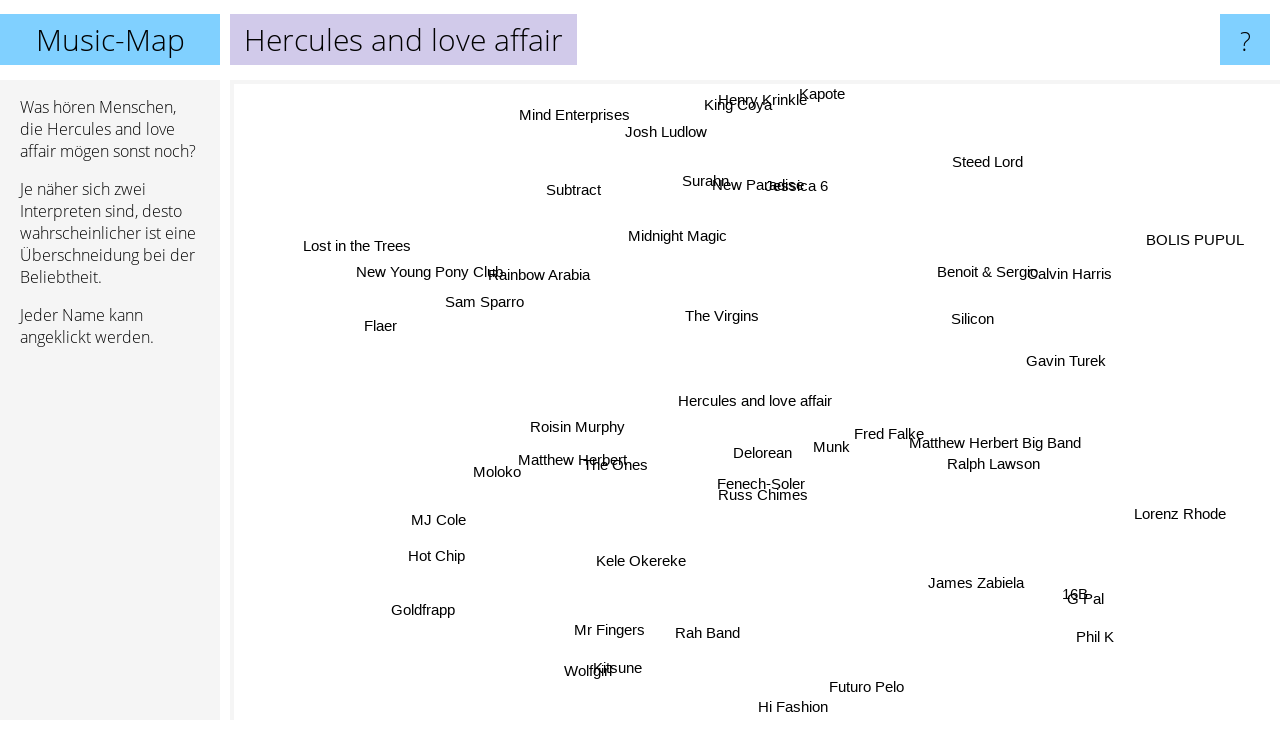

--- FILE ---
content_type: text/html; charset=UTF-8
request_url: https://www.music-map.de/hercules+and+love+affair
body_size: 4426
content:
<!doctype html>
<html>
<head>
 <meta name="viewport" content="width=device-width, initial-scale=1">
 <meta property="og:image" content="https://www.music-map.de/elements/objects/og_logo.png">
 <link rel="stylesheet" href="/elements/objects/styles_7_1.css">
 <title>Hercules and love affair - Ähnliche Bands und Interpreten</title>
 
</head>

<body>

<table class=universe>
 <tr class=heaven>
  <td class=headline>

<table style="width: 100%;"><tr><td>
   <a class=project href="/">Music-Map</a><span id=the_title class=the_title>Hercules and love affair</span>
</td><td style="text-align: right">
   <a class=questionmark href="/info"><span style="font-size: 26px">?</span></a>
</td></tr></table>

  </td>
  <tr>
   <td class=content>
    
<link rel="stylesheet" href="/elements/objects/relator.css">

<div class=map_info>
 <div class=map_info_text><p>Was hören Menschen, die Hercules and love affair mögen sonst noch?</p><p>Je näher sich zwei Interpreten sind, desto wahrscheinlicher ist eine Überschneidung bei der Beliebtheit.<p>Jeder Name kann angeklickt werden.</p></div>
 <div class=advert><script async class=nogConsent data-src="//pagead2.googlesyndication.com/pagead/js/adsbygoogle.js"></script><!-- Map Responsive --><ins class="adsbygoogle" style="display:block" data-ad-client="ca-pub-4786778854163211" data-ad-slot="6623484194" data-ad-format="auto"></ins><script>(adsbygoogle = window.adsbygoogle || []).push({});</script></div>
</div>

<div id=gnodMap>
 <a href="https://de.gnoosic.com/discussion/hercules+and+love+affair.html" class=S id=s0>Hercules and love affair</a>
<a href="munk" class=S id=s1>Munk</a>
<a href="delorean" class=S id=s2>Delorean</a>
<a href="fred+falke" class=S id=s3>Fred Falke</a>
<a href="roisin+murphy" class=S id=s4>Roisin Murphy</a>
<a href="russ+chimes" class=S id=s5>Russ Chimes</a>
<a href="fenech-soler" class=S id=s6>Fenech-Soler</a>
<a href="ralph+lawson" class=S id=s7>Ralph Lawson</a>
<a href="silicon" class=S id=s8>Silicon</a>
<a href="matthew+herbert" class=S id=s9>Matthew Herbert</a>
<a href="midnight+magic" class=S id=s10>Midnight Magic</a>
<a href="the+virgins" class=S id=s11>The Virgins</a>
<a href="sam+sparro" class=S id=s12>Sam Sparro</a>
<a href="hot+chip" class=S id=s13>Hot Chip</a>
<a href="calvin+harris" class=S id=s14>Calvin Harris</a>
<a href="jessica+6" class=S id=s15>Jessica 6</a>
<a href="moloko" class=S id=s16>Moloko</a>
<a href="the+ones" class=S id=s17>The Ones</a>
<a href="kele+okereke" class=S id=s18>Kele Okereke</a>
<a href="james+zabiela" class=S id=s19>James Zabiela</a>
<a href="gavin+turek" class=S id=s20>Gavin Turek</a>
<a href="matthew+herbert+big+band" class=S id=s21>Matthew Herbert Big Band</a>
<a href="rainbow+arabia" class=S id=s22>Rainbow Arabia</a>
<a href="new+paradise" class=S id=s23>New Paradise</a>
<a href="new+young+pony+club" class=S id=s24>New Young Pony Club</a>
<a href="kitsune" class=S id=s25>Kitsune</a>
<a href="16b" class=S id=s26>16B</a>
<a href="g+pal" class=S id=s27>G Pal</a>
<a href="surahn" class=S id=s28>Surahn</a>
<a href="subtract" class=S id=s29>Subtract</a>
<a href="mr+fingers" class=S id=s30>Mr Fingers</a>
<a href="mj+cole" class=S id=s31>MJ Cole</a>
<a href="rah+band" class=S id=s32>Rah Band</a>
<a href="benoit+%26+sergio" class=S id=s33>Benoit & Sergio</a>
<a href="henry+krinkle" class=S id=s34>Henry Krinkle</a>
<a href="josh+ludlow" class=S id=s35>Josh Ludlow</a>
<a href="flaer" class=S id=s36>Flaer</a>
<a href="wolfgirl" class=S id=s37>Wolfgirl</a>
<a href="futuro+pelo" class=S id=s38>Futuro Pelo</a>
<a href="lorenz+rhode" class=S id=s39>Lorenz Rhode</a>
<a href="steed+lord" class=S id=s40>Steed Lord</a>
<a href="king+coya" class=S id=s41>King Coya</a>
<a href="lost+in+the+trees" class=S id=s42>Lost in the Trees</a>
<a href="goldfrapp" class=S id=s43>Goldfrapp</a>
<a href="hi+fashion" class=S id=s44>Hi Fashion</a>
<a href="phil+k" class=S id=s45>Phil K</a>
<a href="bolis+pupul" class=S id=s46>BOLIS PUPUL</a>
<a href="kapote" class=S id=s47>Kapote</a>
<a href="mind+enterprises" class=S id=s48>Mind Enterprises</a>

</div>

<script>var NrWords=49;var Aid=new Array();Aid[0]=new Array(-1,11.4,4.06737,4.01396,3.06486,2.35294,2.11752,1.96002,1.91471,1.45822,1.44322,1.43395,1.34318,1.30049,1.07173,0.997506,0.969411,0.955531,0.810045,0.76864,0.693241,0.635677,0.58873,0.562588,0.533049,0.519792,0.517688,0.51458,0.501972,0.495868,0.486766,0.444868,0.436681,0.432432,0.421941,0.377537,0.37296,0.370885,0.370199,0.369344,0.364465,0.363141,0.360685,0.360149,0.35603,0.349803,0.343643,0.337553,0.335149);Aid[1]=new Array(11.4,-1,6.73289,4.39141,-1,3.16271,3.34421,2.79605,3.6999,-1,-1,-1,0.363636,0.199315,0.636436,0.553506,-1,1.85317,-1,1.09204,-1,-1,0.377003,0.735294,0.328407,-1,0.799201,0.788177,0.136799,-1,-1,-1,-1,0.137741,-1,-1,-1,-1,-1,-1,-1,-1,-1,-1,-1,0.61792,-1,-1,-1);Aid[2]=new Array(4.06737,6.73289,-1,6.71024,-1,6.06992,9.53445,1.02041,0.531444,-1,-1,-1,-1,-1,0.803912,0.483092,-1,5.44994,-1,0.554017,-1,-1,0.3276,-1,-1,0.312419,0.344828,0.340136,0.123381,-1,-1,-1,-1,-1,-1,-1,-1,-1,-1,-1,-1,-1,-1,-1,-1,0.353669,-1,-1,-1);Aid[3]=new Array(4.01396,4.39141,6.71024,-1,0.187166,4.32206,3.91215,0.845921,0.706215,-1,-1,-1,-1,0.14549,0.674682,0.130976,0.0558114,1.93029,-1,0.462428,-1,-1,-1,-1,-1,0.145314,0.414938,0.410678,0.104822,-1,-1,-1,-1,-1,0.202634,-1,-1,-1,-1,-1,-1,-1,-1,-1,-1,0.42343,-1,-1,-1);Aid[4]=new Array(3.06486,-1,-1,0.187166,-1,-1,-1,0.660066,-1,7.40079,0.591891,-1,-1,-1,0.0679332,0.122699,21.5996,-1,-1,-1,-1,1.19725,-1,-1,-1,-1,0.0621601,0.0620155,4.40367,-1,-1,1.82561,-1,2.56191,-1,-1,-1,-1,-1,-1,-1,-1,-1,3.77751,-1,0.0624317,-1,-1,0.215153);Aid[5]=new Array(2.35294,3.16271,6.06992,4.32206,-1,-1,7.64331,-1,0.34384,-1,-1,4.33424,-1,-1,1.36399,0.323102,-1,3.53421,-1,-1,-1,-1,-1,0.251414,-1,-1,-1,-1,0.0893655,-1,-1,-1,-1,-1,-1,-1,-1,-1,-1,-1,-1,-1,-1,-1,-1,-1,-1,-1,-1);Aid[6]=new Array(2.11752,3.34421,9.53445,3.91215,-1,7.64331,-1,-1,0.453258,-1,-1,3.94685,-1,-1,1.22706,0.212879,-1,3.90244,-1,-1,-1,-1,-1,0.247985,-1,-1,-1,-1,-1,-1,-1,-1,-1,-1,-1,-1,-1,-1,-1,-1,-1,-1,-1,-1,-1,-1,-1,-1,-1);Aid[7]=new Array(1.96002,2.79605,1.02041,0.845921,0.660066,-1,-1,-1,1.3913,0.108696,-1,0.211249,0.15949,-1,0.145974,-1,0.162939,-1,-1,4.0404,-1,-1,0.894188,-1,-1,-1,2.9654,1.60772,0.745573,-1,-1,0.139567,-1,3.76294,-1,-1,-1,-1,-1,-1,-1,-1,-1,0.0168004,-1,1.37931,-1,-1,-1);Aid[8]=new Array(1.91471,3.6999,0.531444,0.706215,-1,0.34384,0.453258,1.3913,-1,-1,-1,-1,0.195695,0.0518908,-1,0.881057,-1,-1,-1,0.30722,-1,-1,-1,1.06383,-1,-1,0.537634,0.516796,-1,-1,-1,-1,-1,-1,-1,-1,-1,-1,-1,-1,-1,-1,-1,0.00848428,-1,-1,-1,-1,-1);Aid[9]=new Array(1.45822,-1,-1,-1,7.40079,-1,-1,0.108696,-1,-1,0.613497,-1,-1,-1,0.015242,0.348432,-1,-1,-1,-1,-1,5.76087,-1,-1,-1,-1,-1,-1,0.379507,-1,-1,6.41076,-1,-1,-1,-1,-1,-1,-1,-1,-1,-1,-1,-1,-1,-1,-1,-1,0.350263);Aid[10]=new Array(1.44322,-1,-1,-1,0.591891,-1,-1,-1,-1,0.613497,-1,-1,0.291971,0.0761518,0.0208089,-1,-1,-1,-1,-1,-1,0.43573,-1,-1,-1,-1,-1,-1,-1,-1,-1,-1,-1,-1,-1,-1,-1,-1,-1,-1,-1,-1,-1,-1,-1,-1,-1,-1,4.98753);Aid[11]=new Array(1.43395,-1,-1,-1,-1,4.33424,3.94685,0.211249,-1,-1,-1,-1,0.888058,-1,2.36414,-1,-1,1.44638,-1,-1,-1,-1,-1,-1,-1,-1,-1,-1,-1,-1,-1,-1,-1,-1,-1,-1,-1,-1,-1,-1,-1,-1,-1,-1,-1,-1,-1,-1,-1);Aid[12]=new Array(1.34318,0.363636,-1,-1,-1,-1,-1,0.15949,0.195695,-1,0.291971,0.888058,-1,0.124193,0.0979558,1.3986,-1,-1,-1,-1,-1,0.159872,-1,-1,-1,-1,-1,-1,-1,-1,-1,-1,-1,-1,-1,-1,-1,-1,-1,-1,-1,-1,-1,0.18955,-1,-1,-1,-1,-1);Aid[13]=new Array(1.30049,0.199315,-1,0.14549,-1,-1,-1,-1,0.0518908,-1,0.0761518,-1,0.124193,-1,0.191751,-1,-1,-1,-1,0.152614,0.0249844,0.0255771,-1,-1,-1,-1,0.0259017,0.0258766,0.0251493,-1,-1,-1,-1,-1,-1,-1,-1,-1,-1,-1,0.0261063,-1,-1,-1,-1,0.0259504,-1,-1,-1);Aid[14]=new Array(1.07173,0.636436,0.803912,0.674682,0.0679332,1.36399,1.22706,0.145974,-1,0.015242,0.0208089,2.36414,0.0979558,0.191751,-1,-1,-1,0.295566,-1,0.0468482,-1,-1,0.0104737,-1,0.0303291,0.0245014,0.0367146,0.026213,-1,-1,-1,0.025668,-1,-1,0.0620765,-1,-1,-1,-1,-1,-1,-1,-1,-1,-1,0.0262433,-1,-1,-1);Aid[15]=new Array(0.997506,0.553506,0.483092,0.130976,0.122699,0.323102,0.212879,-1,0.881057,0.348432,-1,-1,1.3986,-1,-1,-1,0.0299133,0.457666,-1,-1,-1,0.292826,-1,-1,-1,-1,-1,-1,-1,-1,-1,0.303951,-1,-1,-1,-1,-1,-1,-1,-1,-1,-1,-1,-1,-1,-1,-1,-1,-1);Aid[16]=new Array(0.969411,-1,-1,0.0558114,21.5996,-1,-1,0.162939,-1,-1,-1,-1,-1,-1,-1,0.0299133,-1,-1,-1,-1,-1,0.325757,-1,-1,-1,-1,-1,-1,0.852663,-1,-1,-1,-1,0.579416,-1,-1,-1,-1,-1,-1,-1,-1,-1,2.30582,-1,-1,-1,-1,0.0299401);Aid[17]=new Array(0.955531,1.85317,5.44994,1.93029,-1,3.53421,3.90244,-1,-1,-1,-1,1.44638,-1,-1,0.295566,0.457666,-1,-1,-1,-1,-1,-1,-1,-1,-1,-1,-1,-1,-1,-1,-1,-1,-1,-1,-1,-1,-1,-1,-1,-1,-1,-1,-1,-1,-1,-1,-1,-1,-1);Aid[18]=new Array(0.810045,-1,-1,-1,-1,-1,-1,-1,-1,-1,-1,-1,-1,-1,-1,-1,-1,-1,-1,-1,-1,-1,-1,-1,-1,-1,-1,-1,-1,-1,-1,-1,-1,-1,-1,-1,-1,-1,-1,-1,-1,-1,-1,-1,-1,-1,-1,-1,-1);Aid[19]=new Array(0.76864,1.09204,0.554017,0.462428,-1,-1,-1,4.0404,0.30722,-1,-1,-1,-1,0.152614,0.0468482,-1,-1,-1,-1,-1,-1,-1,0.532623,-1,-1,-1,7.50361,5.67376,-1,-1,-1,-1,-1,-1,-1,-1,-1,-1,-1,-1,-1,-1,-1,-1,-1,9.22619,-1,-1,-1);Aid[20]=new Array(0.693241,-1,-1,-1,-1,-1,-1,-1,-1,-1,-1,-1,-1,0.0249844,-1,-1,-1,-1,-1,-1,-1,-1,-1,-1,-1,-1,-1,-1,-1,-1,-1,-1,-1,-1,-1,-1,-1,-1,-1,0.968523,-1,-1,-1,-1,-1,-1,-1,-1,-1);Aid[21]=new Array(0.635677,-1,-1,-1,1.19725,-1,-1,-1,-1,5.76087,0.43573,-1,0.159872,0.0255771,-1,0.292826,0.325757,-1,-1,-1,-1,-1,-1,-1,-1,-1,-1,-1,0.374883,-1,-1,-1,-1,-1,-1,-1,-1,-1,-1,-1,-1,-1,-1,0.0420027,-1,-1,-1,-1,0.296296);Aid[22]=new Array(0.58873,0.377003,0.3276,-1,-1,-1,-1,0.894188,-1,-1,-1,-1,-1,-1,0.0104737,-1,-1,-1,-1,0.532623,-1,-1,-1,-1,-1,-1,-1,-1,-1,-1,-1,-1,-1,-1,-1,-1,-1,-1,-1,-1,-1,-1,-1,-1,-1,-1,-1,-1,-1);Aid[23]=new Array(0.562588,0.735294,-1,-1,-1,0.251414,0.247985,-1,1.06383,-1,-1,-1,-1,-1,-1,-1,-1,-1,-1,-1,-1,-1,-1,-1,-1,-1,-1,-1,-1,-1,-1,-1,-1,-1,-1,-1,-1,-1,-1,-1,-1,-1,-1,-1,-1,-1,-1,-1,-1);Aid[24]=new Array(0.533049,0.328407,-1,-1,-1,-1,-1,-1,-1,-1,-1,-1,-1,-1,0.0303291,-1,-1,-1,-1,-1,-1,-1,-1,-1,-1,-1,-1,-1,-1,-1,-1,-1,-1,-1,-1,-1,-1,-1,-1,-1,-1,-1,-1,0.0958313,-1,-1,-1,-1,-1);Aid[25]=new Array(0.519792,-1,0.312419,0.145314,-1,-1,-1,-1,-1,-1,-1,-1,-1,-1,0.0245014,-1,-1,-1,-1,-1,-1,-1,-1,-1,-1,-1,-1,-1,-1,-1,-1,-1,-1,-1,-1,-1,-1,-1,-1,-1,-1,-1,-1,-1,-1,-1,-1,-1,-1);Aid[26]=new Array(0.517688,0.799201,0.344828,0.414938,0.0621601,-1,-1,2.9654,0.537634,-1,-1,-1,-1,0.0259017,0.0367146,-1,-1,-1,-1,7.50361,-1,-1,-1,-1,-1,-1,-1,8.51064,-1,-1,-1,-1,-1,-1,-1,-1,-1,-1,-1,-1,-1,-1,-1,-1,-1,5.24934,-1,-1,-1);Aid[27]=new Array(0.51458,0.788177,0.340136,0.410678,0.0620155,-1,-1,1.60772,0.516796,-1,-1,-1,-1,0.0258766,0.026213,-1,-1,-1,-1,5.67376,-1,-1,-1,-1,-1,-1,8.51064,-1,-1,-1,-1,-1,-1,-1,-1,-1,-1,-1,-1,-1,-1,-1,-1,-1,-1,5.10204,-1,-1,-1);Aid[28]=new Array(0.501972,0.136799,0.123381,0.104822,4.40367,0.0893655,-1,0.745573,-1,0.379507,-1,-1,-1,0.0251493,-1,-1,0.852663,-1,-1,-1,-1,0.374883,-1,-1,-1,-1,-1,-1,-1,-1,-1,-1,-1,1.93596,-1,-1,-1,-1,-1,-1,-1,-1,-1,0.273927,-1,-1,-1,-1,-1);Aid[29]=new Array(0.495868,-1,-1,-1,-1,-1,-1,-1,-1,-1,-1,-1,-1,-1,-1,-1,-1,-1,-1,-1,-1,-1,-1,-1,-1,-1,-1,-1,-1,-1,-1,-1,-1,-1,-1,-1,-1,-1,-1,-1,-1,-1,-1,-1,-1,-1,-1,-1,-1);Aid[30]=new Array(0.486766,-1,-1,-1,-1,-1,-1,-1,-1,-1,-1,-1,-1,-1,-1,-1,-1,-1,-1,-1,-1,-1,-1,-1,-1,-1,-1,-1,-1,-1,-1,-1,3.56371,-1,-1,-1,0.331126,-1,-1,-1,-1,-1,-1,-1,-1,-1,-1,-1,-1);Aid[31]=new Array(0.444868,-1,-1,-1,1.82561,-1,-1,0.139567,-1,6.41076,-1,-1,-1,-1,0.025668,0.303951,-1,-1,-1,-1,-1,-1,-1,-1,-1,-1,-1,-1,-1,-1,-1,-1,-1,-1,-1,-1,-1,-1,-1,-1,-1,-1,-1,-1,-1,-1,-1,-1,0.152905);Aid[32]=new Array(0.436681,-1,-1,-1,-1,-1,-1,-1,-1,-1,-1,-1,-1,-1,-1,-1,-1,-1,-1,-1,-1,-1,-1,-1,-1,-1,-1,-1,-1,-1,3.56371,-1,-1,-1,-1,-1,0.596125,-1,-1,-1,-1,-1,-1,-1,-1,-1,-1,-1,-1);Aid[33]=new Array(0.432432,0.137741,-1,-1,2.56191,-1,-1,3.76294,-1,-1,-1,-1,-1,-1,-1,-1,0.579416,-1,-1,-1,-1,-1,-1,-1,-1,-1,-1,-1,1.93596,-1,-1,-1,-1,-1,-1,-1,-1,-1,-1,-1,-1,-1,-1,0.0747632,-1,-1,-1,-1,-1);Aid[34]=new Array(0.421941,-1,-1,0.202634,-1,-1,-1,-1,-1,-1,-1,-1,-1,-1,0.0620765,-1,-1,-1,-1,-1,-1,-1,-1,-1,-1,-1,-1,-1,-1,-1,-1,-1,-1,-1,-1,-1,-1,-1,-1,-1,-1,-1,-1,-1,-1,-1,-1,-1,-1);Aid[35]=new Array(0.377537,-1,-1,-1,-1,-1,-1,-1,-1,-1,-1,-1,-1,-1,-1,-1,-1,-1,-1,-1,-1,-1,-1,-1,-1,-1,-1,-1,-1,-1,-1,-1,-1,-1,-1,-1,-1,-1,-1,-1,-1,-1,-1,-1,-1,-1,-1,2.99625,-1);Aid[36]=new Array(0.37296,-1,-1,-1,-1,-1,-1,-1,-1,-1,-1,-1,-1,-1,-1,-1,-1,-1,-1,-1,-1,-1,-1,-1,-1,-1,-1,-1,-1,-1,0.331126,-1,0.596125,-1,-1,-1,-1,-1,-1,-1,-1,-1,-1,-1,-1,-1,-1,-1,-1);Aid[37]=new Array(0.370885,-1,-1,-1,-1,-1,-1,-1,-1,-1,-1,-1,-1,-1,-1,-1,-1,-1,-1,-1,-1,-1,-1,-1,-1,-1,-1,-1,-1,-1,-1,-1,-1,-1,-1,-1,-1,-1,-1,-1,-1,-1,-1,-1,-1,-1,-1,-1,-1);Aid[38]=new Array(0.370199,-1,-1,-1,-1,-1,-1,-1,-1,-1,-1,-1,-1,-1,-1,-1,-1,-1,-1,-1,-1,-1,-1,-1,-1,-1,-1,-1,-1,-1,-1,-1,-1,-1,-1,-1,-1,-1,-1,-1,-1,-1,-1,-1,-1,-1,-1,-1,-1);Aid[39]=new Array(0.369344,-1,-1,-1,-1,-1,-1,-1,-1,-1,-1,-1,-1,-1,-1,-1,-1,-1,-1,-1,0.968523,-1,-1,-1,-1,-1,-1,-1,-1,-1,-1,-1,-1,-1,-1,-1,-1,-1,-1,-1,-1,-1,-1,-1,-1,-1,-1,-1,-1);Aid[40]=new Array(0.364465,-1,-1,-1,-1,-1,-1,-1,-1,-1,-1,-1,-1,0.0261063,-1,-1,-1,-1,-1,-1,-1,-1,-1,-1,-1,-1,-1,-1,-1,-1,-1,-1,-1,-1,-1,-1,-1,-1,-1,-1,-1,-1,-1,-1,-1,-1,-1,-1,-1);Aid[41]=new Array(0.363141,-1,-1,-1,-1,-1,-1,-1,-1,-1,-1,-1,-1,-1,-1,-1,-1,-1,-1,-1,-1,-1,-1,-1,-1,-1,-1,-1,-1,-1,-1,-1,-1,-1,-1,-1,-1,-1,-1,-1,-1,-1,-1,-1,-1,-1,-1,-1,-1);Aid[42]=new Array(0.360685,-1,-1,-1,-1,-1,-1,-1,-1,-1,-1,-1,-1,-1,-1,-1,-1,-1,-1,-1,-1,-1,-1,-1,-1,-1,-1,-1,-1,-1,-1,-1,-1,-1,-1,-1,-1,-1,-1,-1,-1,-1,-1,-1,-1,-1,-1,-1,-1);Aid[43]=new Array(0.360149,-1,-1,-1,3.77751,-1,-1,0.0168004,0.00848428,-1,-1,-1,0.18955,-1,-1,-1,2.30582,-1,-1,-1,-1,0.0420027,-1,-1,0.0958313,-1,-1,-1,0.273927,-1,-1,-1,-1,0.0747632,-1,-1,-1,-1,-1,-1,-1,-1,-1,-1,-1,-1,-1,-1,0.0168933);Aid[44]=new Array(0.35603,-1,-1,-1,-1,-1,-1,-1,-1,-1,-1,-1,-1,-1,-1,-1,-1,-1,-1,-1,-1,-1,-1,-1,-1,-1,-1,-1,-1,-1,-1,-1,-1,-1,-1,-1,-1,-1,-1,-1,-1,-1,-1,-1,-1,-1,-1,-1,-1);Aid[45]=new Array(0.349803,0.61792,0.353669,0.42343,0.0624317,-1,-1,1.37931,-1,-1,-1,-1,-1,0.0259504,0.0262433,-1,-1,-1,-1,9.22619,-1,-1,-1,-1,-1,-1,5.24934,5.10204,-1,-1,-1,-1,-1,-1,-1,-1,-1,-1,-1,-1,-1,-1,-1,-1,-1,-1,-1,-1,-1);Aid[46]=new Array(0.343643,-1,-1,-1,-1,-1,-1,-1,-1,-1,-1,-1,-1,-1,-1,-1,-1,-1,-1,-1,-1,-1,-1,-1,-1,-1,-1,-1,-1,-1,-1,-1,-1,-1,-1,-1,-1,-1,-1,-1,-1,-1,-1,-1,-1,-1,-1,-1,-1);Aid[47]=new Array(0.337553,-1,-1,-1,-1,-1,-1,-1,-1,-1,-1,-1,-1,-1,-1,-1,-1,-1,-1,-1,-1,-1,-1,-1,-1,-1,-1,-1,-1,-1,-1,-1,-1,-1,-1,2.99625,-1,-1,-1,-1,-1,-1,-1,-1,-1,-1,-1,-1,-1);Aid[48]=new Array(0.335149,-1,-1,-1,0.215153,-1,-1,-1,-1,0.350263,4.98753,-1,-1,-1,-1,-1,0.0299401,-1,-1,-1,-1,0.296296,-1,-1,-1,-1,-1,-1,-1,-1,-1,0.152905,-1,-1,-1,-1,-1,-1,-1,-1,-1,-1,-1,0.0168933,-1,-1,-1,-1,-1);
window.Pop=new Array(2111,796,956,1243,6232,1573,1595,401,169,1438,518,3377,852,15240,37927,284,13085,589,349,482,768,399,264,18,1639,2885,203,218,665,307,1174,1032,635,655,731,8,34,46,50,55,82,92,1214,23403,136,174,217,259,275);
NrWords=49;var Len0=24;</script>
<script src="/elements/objects/related.js"></script>
<script src="/elements/objects/relator.js"></script>

<template id=search_template>
 <form id=search_form class="search" action='map-search.php' method=get>
  <input class="typeahead"
         type="text"
         name="f"
         id="f"
         maxlength="95"
         autocomplete="off">
  <button class=search_button><div class=mglass></div></button>
 </form>
</template>

<script src="/elements/objects/jquery-minified.js"></script>
<script src="/elements/objects/0g-typeahead.js"></script>
<script src="/elements/objects/typeahead.js"></script>

   </td>
  </tr>
</table>

<script type=module>
    import * as mgAnalytics from '/elements/objects/mganalytics.js';
    mgAnalytics.ini(4);
</script>

<script src="https://www.gnod.com/guest/consent_js"></script>

</body>
</html>


--- FILE ---
content_type: text/html; charset=utf-8
request_url: https://www.google.com/recaptcha/api2/aframe
body_size: 267
content:
<!DOCTYPE HTML><html><head><meta http-equiv="content-type" content="text/html; charset=UTF-8"></head><body><script nonce="3GKj25GcmypVy4VeE2cQsA">/** Anti-fraud and anti-abuse applications only. See google.com/recaptcha */ try{var clients={'sodar':'https://pagead2.googlesyndication.com/pagead/sodar?'};window.addEventListener("message",function(a){try{if(a.source===window.parent){var b=JSON.parse(a.data);var c=clients[b['id']];if(c){var d=document.createElement('img');d.src=c+b['params']+'&rc='+(localStorage.getItem("rc::a")?sessionStorage.getItem("rc::b"):"");window.document.body.appendChild(d);sessionStorage.setItem("rc::e",parseInt(sessionStorage.getItem("rc::e")||0)+1);localStorage.setItem("rc::h",'1769746149154');}}}catch(b){}});window.parent.postMessage("_grecaptcha_ready", "*");}catch(b){}</script></body></html>